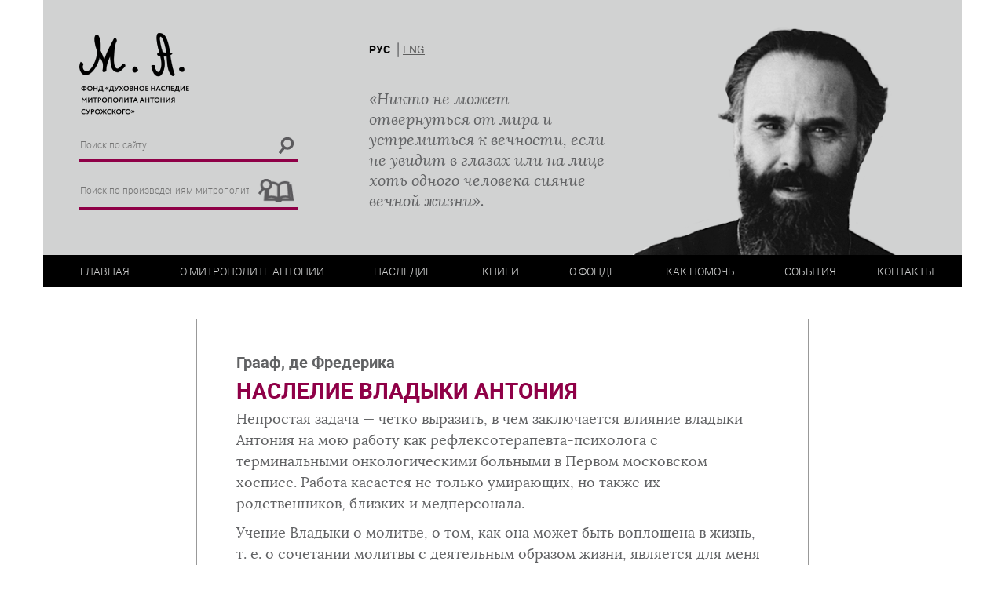

--- FILE ---
content_type: text/html; charset=UTF-8
request_url: https://antsur.ru/nasledie-vladyki-antoniya-29-sentyabrya-2007-g/?theme%5B0%5D=tserkov-rol-miryan
body_size: 10347
content:
<!DOCTYPE html><html><head><meta http-equiv="content-type" content="text/html" charset="UTF-8"><meta name="viewport" content="width=device-width, initial-scale=1"><meta http-equiv="X-UA-Compatible" content="IE=edge"><meta name='robots' content='index, follow, max-image-preview:large, max-snippet:-1, max-video-preview:-1' /><link media="all" href="https://antsur.ru/wp-content/cache/autoptimize/css/autoptimize_d7b0d34549d83f70f2add093e07d8820.css" rel="stylesheet"><title>Наследие Владыки Антония. 29 сентября 2007 г. - Фонд духовного наследия митрополита Антония Сурожского</title><link rel="canonical" href="https://antsur.ru/nasledie-vladyki-antoniya-29-sentyabrya-2007-g/" /><meta property="og:locale" content="ru_RU" /><meta property="og:type" content="article" /><meta property="og:title" content="Наследие Владыки Антония. 29 сентября 2007 г. - Фонд духовного наследия митрополита Антония Сурожского" /><meta property="og:description" content="Непростая задача — четко выразить, в чем заключается влияние владыки Антония на мою работу как рефлексотерапевта-психолога с терминальными онкологическими больными..." /><meta property="og:url" content="https://antsur.ru/nasledie-vladyki-antoniya-29-sentyabrya-2007-g/" /><meta property="og:site_name" content="Фонд духовного наследия митрополита Антония Сурожского" /><meta property="article:publisher" content="https://www.facebook.com/mitrasfund/" /><meta property="article:published_time" content="2007-09-29T14:02:37+00:00" /><meta property="article:modified_time" content="2021-05-29T14:04:42+00:00" /><meta name="author" content="Елена Садовникова" /><meta name="twitter:card" content="summary_large_image" /><meta name="twitter:label1" content="Написано автором" /><meta name="twitter:data1" content="Елена Садовникова" /><meta name="twitter:label2" content="Примерное время для чтения" /><meta name="twitter:data2" content="6 минут" /> <script type="application/ld+json" class="yoast-schema-graph">{"@context":"https://schema.org","@graph":[{"@type":"Article","@id":"https://antsur.ru/nasledie-vladyki-antoniya-29-sentyabrya-2007-g/#article","isPartOf":{"@id":"https://antsur.ru/nasledie-vladyki-antoniya-29-sentyabrya-2007-g/"},"author":{"name":"Елена Садовникова","@id":"https://antsur.ru/#/schema/person/ddda60594cb32625e739e8491e93e699"},"headline":"Наследие Владыки Антония. 29 сентября 2007 г.","datePublished":"2007-09-29T14:02:37+00:00","dateModified":"2021-05-29T14:04:42+00:00","mainEntityOfPage":{"@id":"https://antsur.ru/nasledie-vladyki-antoniya-29-sentyabrya-2007-g/"},"wordCount":1200,"publisher":{"@id":"https://antsur.ru/#organization"},"articleSection":["Тексты"],"inLanguage":"ru-RU"},{"@type":"WebPage","@id":"https://antsur.ru/nasledie-vladyki-antoniya-29-sentyabrya-2007-g/","url":"https://antsur.ru/nasledie-vladyki-antoniya-29-sentyabrya-2007-g/","name":"Наследие Владыки Антония. 29 сентября 2007 г. - Фонд духовного наследия митрополита Антония Сурожского","isPartOf":{"@id":"https://antsur.ru/#website"},"datePublished":"2007-09-29T14:02:37+00:00","dateModified":"2021-05-29T14:04:42+00:00","breadcrumb":{"@id":"https://antsur.ru/nasledie-vladyki-antoniya-29-sentyabrya-2007-g/#breadcrumb"},"inLanguage":"ru-RU","potentialAction":[{"@type":"ReadAction","target":["https://antsur.ru/nasledie-vladyki-antoniya-29-sentyabrya-2007-g/"]}]},{"@type":"BreadcrumbList","@id":"https://antsur.ru/nasledie-vladyki-antoniya-29-sentyabrya-2007-g/#breadcrumb","itemListElement":[{"@type":"ListItem","position":1,"name":"Главная страница","item":"https://antsur.ru/"},{"@type":"ListItem","position":2,"name":"Наследие Владыки Антония. 29 сентября 2007 г."}]},{"@type":"WebSite","@id":"https://antsur.ru/#website","url":"https://antsur.ru/","name":"Фонд духовного наследия митрополита Антония Сурожского","description":"","publisher":{"@id":"https://antsur.ru/#organization"},"potentialAction":[{"@type":"SearchAction","target":{"@type":"EntryPoint","urlTemplate":"https://antsur.ru/?s={search_term_string}"},"query-input":{"@type":"PropertyValueSpecification","valueRequired":true,"valueName":"search_term_string"}}],"inLanguage":"ru-RU"},{"@type":"Organization","@id":"https://antsur.ru/#organization","name":"Фонд духовного наследия митрополита Антония Сурожского","url":"https://antsur.ru/","logo":{"@type":"ImageObject","inLanguage":"ru-RU","@id":"https://antsur.ru/#/schema/logo/image/","url":"https://antsur.ru/wp-content/uploads/2017/12/img.png","contentUrl":"https://antsur.ru/wp-content/uploads/2017/12/img.png","width":142,"height":109,"caption":"Фонд духовного наследия митрополита Антония Сурожского"},"image":{"@id":"https://antsur.ru/#/schema/logo/image/"},"sameAs":["https://www.facebook.com/mitrasfund/"]},{"@type":"Person","@id":"https://antsur.ru/#/schema/person/ddda60594cb32625e739e8491e93e699","name":"Елена Садовникова","image":{"@type":"ImageObject","inLanguage":"ru-RU","@id":"https://antsur.ru/#/schema/person/image/","url":"https://secure.gravatar.com/avatar/ff62cf50ff3a2c5c7d3d18793fc5c4269368c5655ead7c68749b9945184a95c2?s=96&d=mm&r=g","contentUrl":"https://secure.gravatar.com/avatar/ff62cf50ff3a2c5c7d3d18793fc5c4269368c5655ead7c68749b9945184a95c2?s=96&d=mm&r=g","caption":"Елена Садовникова"},"url":"https://antsur.ru/author/elena-sadovnikova/"}]}</script> <link rel="alternate" type="application/rss+xml" title="Фонд духовного наследия митрополита Антония Сурожского &raquo; Лента" href="https://antsur.ru/feed/" /><link rel="alternate" type="application/rss+xml" title="Фонд духовного наследия митрополита Антония Сурожского &raquo; Лента комментариев" href="https://antsur.ru/comments/feed/" /><link rel="alternate" title="oEmbed (JSON)" type="application/json+oembed" href="https://antsur.ru/wp-json/oembed/1.0/embed?url=https%3A%2F%2Fantsur.ru%2Fnasledie-vladyki-antoniya-29-sentyabrya-2007-g%2F&#038;lang=ru" /><link rel="alternate" title="oEmbed (XML)" type="text/xml+oembed" href="https://antsur.ru/wp-json/oembed/1.0/embed?url=https%3A%2F%2Fantsur.ru%2Fnasledie-vladyki-antoniya-29-sentyabrya-2007-g%2F&#038;format=xml&#038;lang=ru" /> <script type="text/javascript" src="https://antsur.ru/wp-includes/js/jquery/jquery.min.js?ver=3.7.1" id="jquery-core-js"></script> <script type="text/javascript" src="https://antsur.ru/wp-includes/js/jquery/jquery-migrate.min.js?ver=3.4.1" id="jquery-migrate-js"></script> <link rel="https://api.w.org/" href="https://antsur.ru/wp-json/" /><link rel="alternate" title="JSON" type="application/json" href="https://antsur.ru/wp-json/wp/v2/posts/17802" /><link rel='shortlink' href='https://antsur.ru/?p=17802' /> <script>document.documentElement.classList.add("leyka-js");</script> <link rel="icon" href="https://antsur.ru/wp-content/uploads/2018/09/logo.png" sizes="32x32" /><link rel="icon" href="https://antsur.ru/wp-content/uploads/2018/09/logo.png" sizes="192x192" /><link rel="apple-touch-icon" href="https://antsur.ru/wp-content/uploads/2018/09/logo.png" /><meta name="msapplication-TileImage" content="https://antsur.ru/wp-content/uploads/2018/09/logo.png" /></head><body class="body"><div class="site"><header class="site__header header"><div class="container-fluid"><div class="header__wrapper"><div class="header__top"><div class="row"><div class="col-xs-10 col-sm-6 col-md-4"><div class="logo header__logo"> <a href="https://antsur.ru/"><img src="https://antsur.ru/wp-content/themes/solovki/assets/images/logo/ru_logo.png"></a></div><div class="search header__search"><form class="search__form" role="search" method="get" action="https://antsur.ru/"> <input class="search__input" type="search" value="" name="s" placeholder="Поиск по сайту"> <button class="search__button" type="submit"><img src="https://antsur.ru/wp-content/themes/solovki/assets/images/lupa.png"></button></form></div><div class="search header__search"><form class="search__form" method="post" action="https://antsur.ru/nasledie/"> <input class="search__input" type="search" value="" name="search" placeholder="Поиск по произведениям митрополита"> <button class="search__button" type="submit"><img src="https://antsur.ru/wp-content/themes/solovki/assets/images/book.png"></button></form></div></div><div class="hidden-xs col-md-4"><div class="language header__language"><ul id="menu-language-switcher" class="language header__language"><li id="menu-item-637-ru" class="lang-item lang-item-50 lang-item-ru current-lang lang-item-first menu-item menu-item-type-custom menu-item-object-custom menu-item-637-ru"><a href="https://antsur.ru/nasledie-vladyki-antoniya-29-sentyabrya-2007-g/" hreflang="ru-RU" lang="ru-RU">РУС</a></li><li id="menu-item-637-en" class="lang-item lang-item-53 lang-item-en no-translation menu-item menu-item-type-custom menu-item-object-custom menu-item-637-en"><a href="https://antsur.ru/en/" hreflang="en-US" lang="en-US">ENG</a></li></ul></div><div class="header__description hidden-sm"><div id="text-2" class="widget widget_text"><div class="textwidget"><p>&#171;Никто не может отвернуться от мира и устремиться к вечности, если не увидит в глазах или на лице хоть одного человека сияние вечной жизни&#187;.</p></div></div></div></div><div class="hidden-xs col-sm-6 col-md-4"></div><div class="header__photo hidden-xs"><img src="https://antsur.ru/wp-content/themes/solovki/assets/images/photo/photo.png"></div></div></div><div class="header__hamburger"><div class="hamburger" id="hamburger"><div class="hamburger__item"></div><div class="hamburger__item"></div><div class="hamburger__item"></div></div><div class="language header__language"><ul id="menu-language-switcher-1" class="language header__language"><li class="lang-item lang-item-50 lang-item-ru current-lang lang-item-first menu-item menu-item-type-custom menu-item-object-custom menu-item-637-ru"><a href="https://antsur.ru/nasledie-vladyki-antoniya-29-sentyabrya-2007-g/" hreflang="ru-RU" lang="ru-RU">РУС</a></li><li class="lang-item lang-item-53 lang-item-en no-translation menu-item menu-item-type-custom menu-item-object-custom menu-item-637-en"><a href="https://antsur.ru/en/" hreflang="en-US" lang="en-US">ENG</a></li></ul></div></div><div class="header__bottom"><div class="row"><div class="col-sm-12"><nav class="navigation" id="navigation"><ul id="navigation__list" class="navigation__list navigation__hidden"><li id="menu-item-601" class="menu-item menu-item-type-post_type menu-item-object-page menu-item-home menu-item-601"><a href="https://antsur.ru/">Главная</a></li><li id="menu-item-620" class="menu-item menu-item-type-custom menu-item-object-custom menu-item-has-children menu-item-620"><a href="https://antsur.ru/ru/biografiya/">О Митрополите Антонии</a><ul class="sub-menu"><li id="menu-item-3983" class="menu-item menu-item-type-post_type menu-item-object-page menu-item-3983"><a href="https://antsur.ru/biografiya/">Биография</a></li><li id="menu-item-3984" class="menu-item menu-item-type-post_type menu-item-object-page menu-item-3984"><a href="https://antsur.ru/hronologiya/">Хронология</a></li><li id="menu-item-625" class="menu-item menu-item-type-taxonomy menu-item-object-category menu-item-625"><a href="https://antsur.ru/vospominaniya/">Воспоминания</a></li><li id="menu-item-1343" class="menu-item menu-item-type-taxonomy menu-item-object-category menu-item-1343"><a href="https://antsur.ru/vstrechi/">Встречи на жизненном пути</a></li><li id="menu-item-609" class="menu-item menu-item-type-post_type menu-item-object-page menu-item-609"><a href="https://antsur.ru/sudba-v-fotografiyah/">Судьба в фотографиях</a></li><li id="menu-item-12153" class="menu-item menu-item-type-taxonomy menu-item-object-category menu-item-12153"><a href="https://antsur.ru/materialyi/publikaczii/">Публикации, исследования и пр.</a></li></ul></li><li id="menu-item-634" class="menu-item menu-item-type-custom menu-item-object-custom menu-item-has-children menu-item-634"><a href="https://antsur.ru/heritage/">Наследие</a><ul class="sub-menu"><li id="menu-item-8929" class="menu-item menu-item-type-taxonomy menu-item-object-category menu-item-8929"><a href="https://antsur.ru/novosti/">Новости</a></li><li id="menu-item-624" class="menu-item menu-item-type-taxonomy menu-item-object-category menu-item-624"><a href="https://antsur.ru/nasledie/tekstyi/">Тексты</a></li><li id="menu-item-622" class="menu-item menu-item-type-taxonomy menu-item-object-category menu-item-622"><a href="https://antsur.ru/nasledie/audiozapisi/">Аудио</a></li><li id="menu-item-18643" class="menu-item menu-item-type-taxonomy menu-item-object-category menu-item-18643"><a href="https://antsur.ru/nasledie/videozapisi/">Видео с Митрополитом Антонием</a></li><li id="menu-item-18642" class="menu-item menu-item-type-taxonomy menu-item-object-category menu-item-18642"><a href="https://antsur.ru/nasledie/videozapisi-o/">Видео о Митрополите Антонии</a></li><li id="menu-item-621" class="menu-item menu-item-type-taxonomy menu-item-object-category menu-item-621"><a href="https://antsur.ru/nasledie/">Весь архив</a></li></ul></li><li id="menu-item-1081" class="menu-item menu-item-type-custom menu-item-object-custom menu-item-home menu-item-has-children menu-item-1081"><a href="https://antsur.ru/">Книги</a><ul class="sub-menu"><li id="menu-item-1083" class="menu-item menu-item-type-taxonomy menu-item-object-category menu-item-1083"><a href="https://antsur.ru/knigi-annotatsii/">Аннотации</a></li><li id="menu-item-3985" class="menu-item menu-item-type-taxonomy menu-item-object-category menu-item-3985"><a href="https://antsur.ru/knigi-dlya-skachivaniya/">Книги для скачивания</a></li><li id="menu-item-4302" class="menu-item menu-item-type-post_type menu-item-object-page menu-item-4302"><a href="https://antsur.ru/knigi-gde-kupit/">Где купить</a></li></ul></li><li id="menu-item-636" class="menu-item menu-item-type-custom menu-item-object-custom menu-item-has-children menu-item-636"><a href="https://antsur.ru/ru/informatsiya/">О фонде</a><ul class="sub-menu"><li id="menu-item-612" class="menu-item menu-item-type-post_type menu-item-object-page menu-item-612"><a href="https://antsur.ru/informatsiya/">Информация</a></li><li id="menu-item-615" class="menu-item menu-item-type-post_type menu-item-object-page menu-item-615"><a href="https://antsur.ru/rekvizityi/">Реквизиты</a></li><li id="menu-item-617" class="menu-item menu-item-type-post_type menu-item-object-page menu-item-617"><a href="https://antsur.ru/uchreditelnyie-dokumentyi/">Учредительные документы</a></li><li id="menu-item-616" class="menu-item menu-item-type-post_type menu-item-object-page menu-item-616"><a href="https://antsur.ru/sovet-fonda/">Совет фонда</a></li><li id="menu-item-611" class="menu-item menu-item-type-post_type menu-item-object-page menu-item-611"><a href="https://antsur.ru/druzya-fonda/">Друзья фонда</a></li><li id="menu-item-3987" class="menu-item menu-item-type-post_type menu-item-object-page menu-item-3987"><a href="https://antsur.ru/otchetyi/">Отчеты</a></li><li id="menu-item-3988" class="menu-item menu-item-type-post_type menu-item-object-page menu-item-3988"><a href="https://antsur.ru/prosvetitelskaya-deyatelnost/">Просветительская деятельность</a></li></ul></li><li id="menu-item-19213" class="menu-item menu-item-type-post_type menu-item-object-leyka_campaign menu-item-19213"><a href="https://antsur.ru/campaign/dengami/">Как помочь</a></li><li id="menu-item-626" class="menu-item menu-item-type-taxonomy menu-item-object-category menu-item-has-children menu-item-626"><a href="https://antsur.ru/sobyitiya/">События</a><ul class="sub-menu"><li id="menu-item-627" class="menu-item menu-item-type-taxonomy menu-item-object-category menu-item-627"><a href="https://antsur.ru/sobyitiya/konferentsii/">Конференции</a></li><li id="menu-item-632" class="menu-item menu-item-type-taxonomy menu-item-object-category menu-item-632"><a href="https://antsur.ru/sobyitiya/seminaryi/">Семинары</a></li><li id="menu-item-628" class="menu-item menu-item-type-taxonomy menu-item-object-category menu-item-628"><a href="https://antsur.ru/sobyitiya/novyie-knigi/">Новые книги</a></li><li id="menu-item-631" class="menu-item menu-item-type-taxonomy menu-item-object-category menu-item-631"><a href="https://antsur.ru/sobyitiya/prezentatsii/">Презентации</a></li><li id="menu-item-3986" class="menu-item menu-item-type-taxonomy menu-item-object-category menu-item-3986"><a href="https://antsur.ru/sobyitiya/poezdki/">Поездки, встречи, дни памяти</a></li><li id="menu-item-633" class="menu-item menu-item-type-taxonomy menu-item-object-category menu-item-633"><a href="https://antsur.ru/sobyitiya/smi/">СМИ</a></li></ul></li><li id="menu-item-606" class="menu-item menu-item-type-post_type menu-item-object-page menu-item-606"><a href="https://antsur.ru/kontaktyi/">Контакты</a></li></ul></nav></div></div></div></div></div></header><div class="site__content content"><div class="page__wrapper"><div class="page__cell"><div class="breadcrumb"></div></div></div><div class="single" id="post-17802"><div class="container"><div class="row"><div class="col-sm-8 col-sm-offset-2 single__box"><div class="single__header"><div class="single__author">Грааф, де Фредерика</div><h1 class="single__title single__title-text">Наслелие Владыки Антония</h1></div><div class="single__content add-font"><p>Непростая задача — четко выразить, в чем заключается влияние владыки Антония на мою работу как рефлексотерапевта-психолога с терминальными онкологическими больными в Первом московском хосписе. Работа касается не только умирающих, но также их родственников, близких и медперсонала.</p><p>Учение Владыки о молитве, о том, как она может быть воплощена в жизнь, т. е. о сочетании молитвы с деятельным образом жизни, является для меня самым важным.</p><p>По его совету я часто начинаю работу в хосписе следующими словами: «Будь моими глазами, видящими ближнего, будь моим слухом, воспринимающим его зов, мольбу, крик; будь моими ногами, спешащими к нему на помощь, будь руками моими, дающими ему то, что нужно…».</p><p>С учением владыки Антония о молитве для меня связана его вера в глубину и ценность каждого человека, верующего и неверующего, и его убеждение, что каждый человек призван стать тем образом Божиим, который таится в самой его глубине. Именно вера владыки Антония, что это призвание человека превосходит всякие рамки болезни и смерти, и его пример того, как можно относиться к людям, вдохновляют собранно пребывать с умирающими. Он однажды мне сказал: «Недостаточно любить человека, а надо верить в него». И этим он помогал человеку уверовать в себя.</p><p>В этой работе стало ясно, что стяжание того внутреннего молчания, о котором пишет Владыка, крайне важно для того, кто находится рядом с человеком в неизреченном горе. Владыка мне однажды говорил: «Человек больше всего нуждается в покое и молчании, чего так не хватает в мире».</p><p>Владыка считал, что если есть какой-то личный опыт вечности, тогда только можно об этом говорить и делиться этим с теми, у кого такого опыта нет. Он никогда не поучал, а, как спутник, делился тем, что сам узнал, уже пройдя эту часть жизненного пути. Смерть как таковая для Владыки не существовала. Она была для него сном, успением и радостным полетом в вечную жизнь.</p><p>Идет шестой год моей работы в хосписе. Со временем мне стал таким ощутимо ясным образ Божий в глазах почти каждого умирающего человека, который переступает грань в иной мир, хотя телом еще жив на земле. Так часто переливается на окружающих неописуемая красота, тишина и свет от умирающего, у которого тело уже тяжелеет.</p><p>Именно благодаря больным становится для меня крайне конкретной та вера и зрение вечной красоты человека, та красота, которую Владыка созерцал при встрече с каждым. В свою очередь, личное переживание вечной жизни в глазах умирающего заставляет меня делиться этим с теми, кто сомневается, что после смерти есть вечная жизнь. По моему опыту в хосписе большинство больных не веруют в вечную жизнь, хотя почти все православные. Вера в загробную жизнь является минимальной, не играет роли в самой жизни или совершенно отсутствует. Тем более удивительно узреть перед смертью сияние вечной жизни почти в каждом человеке, чуть ли независимо от него самого и его веры.</p><p>Владыка считал, что смерть — это тайна, и в связи с этим он говорил, что в хосписе больше света, чем в миру, так как при умирании человека происходит что-то настоящее.</p><p>Смерть, по мнению Владыки, является иногда необходимым толчком, чтобы начать жить глубиной, серьезно. Именно благодаря кризису предстоящей смерти всякая фальшь может отпасть и дать возможность встретиться не поверхностно, а реально, глубоко. Для Владыки каждая встреча, одноминутная или длительная, была — навсегда, за пределами смерти.</p><p>По моему опыту  в хосписе человек в период подготовки к смерти и в процессе физического умирания часто становится для меня дорогим, родным. Мне кажется, что именно его страдание и умирание вызывает, может быть, лучшее в человеке  — сострадание и сознание того, что мы едины в общей нашей смертности.</p><p>Понятия сострадания и молчания тесно связаны для Владыки. В основе для него, по-моему, лежит дисциплина и отказ ставить себя в центре событий. Именно над этим я стараюсь работать, встречаясь с теми, кто страдает.</p><p>Владыка говорил, что дисциплина имеет свой корень в ученичестве, в слушании всем нутром своим человека, который находится перед тобой. Владыка считал, что прежде всего нам надо научиться владеть собой для того, чтобы отдавать себя другому. Не раз он мне говорил: «Забудь про себя, забудь про свои переживания, свои чувства, потом будешь разбираться в них. Сейчас не ты в центре, а человек, который в нужде».  Этого он строго требовал, он сам ведь жил по этому принципу. Сейчас, работая с людьми, у каждого из которых есть своя «речка горя» (слова Владыки), это беспощадное отношение к себе дает мне силы бороться с жалостью и самостью.</p><p>Сострадание для Владыки — это творческий подход к горю человека. Это не жалость. Пережить чужую боль мы, говорил он, не можем. Но Владыка считал, что в страдании человека мы можем почувствовать свою собственную боль, что он так страдает. «Творческий акт» состоял для Владыки в том, чтобы так глубоко молчать при человеке, раскрыв свое сердце, чтобы принимать его и его горе в самой глубине, и молча побыть с ним для того, чтобы он мог заговорить и не был один со своим страхом, и в этой глубине собственного сердца предстать с ним перед Богом.</p><p>На практике это оказывается одной из самых нужных (и трудных) задач при работе с умирающими и их родственниками.</p><p>Помню, как недавно умирали одновременно в двухместной палате две женщины: одна пожилая, маленькая умирала в сознании, очень тихо; другая, среднего возраста, уходила тяжело. Она стонала от физической, но и, в большей мере, духовной боли.  Родственников нет, больные, брошенные, умирают одни. Села я в середину между кроватями. И сидела, обращаясь то к одной, то к другой. Час за часом стоял стон и раздирающий крик. Тяжелейшая была обстановка, и так мне хотелось уйти. Как-то старалась помолиться, и вспомнились слова Владыки из его проповедей: «Христос — в оке бури, там, где идет борьба, битва». И дальше: «Мы призваны быть на земле воплощением Христа и именно быть там, где Он Сам». И я осталась.</p><p>Для меня суть наследия владыки Антония в моей работе, и в моей жизни в целом, заключается в одном — в борьбе за раскрытие сердца, души Богу и ближнему. Я поняла, что ради этого нужно удалить слой за слоем то, что мешает достичь этой цели, зная, что без помощи Самого Христа это не удастся. Но всей душой надеюсь на слова апостола Павла, слова, которые так часто цитировал Владыка: <em>сила Моя совершается в немощи</em><a href="#_ftn1" name="_ftnref1">[1]</a>, <em>все могу  в укрепляющем меня Иисусе Христе</em><a href="#_ftn2" name="_ftnref2">[2]</a>.</p><p>Сам Владыка шел таким образом за апостолом Павлом, показывая нам путь своим примером. Он принимал в свою душу каждого человека, которого послал ему Христос, как он сам говорил, «как радость или как крест, но с решимостью донести его до врат рая — вот я и дети, которых дал мне Господь».</p><p>Заступничество для Владыки — это акт, действие. Таким образом, в конкретной ситуации всякой встречи с человеком соединяются созерцательный и деятельный образ жизни. Как пример Владыка описывает фотографию Альберта Швейцера, врача в Африке: стоит перед А. Швейцером молодая негритянка с тяжело больным ребенком на руках. Она поднимает малыша к нему, и ее огромные глаза выражают вместе с жестом ее рук: «Возьми, ты — врач, ты все можешь, исцели его».</p><p>Я верю, что и сейчас Владыка не перестает молиться за всех тех, с кем он воистину, как врач души и тела, встречался в длинной и благодатной своей жизни. Встреча с Владыкой и со всеми уже ушедшими в вечную жизнь продолжается за гранью смерти, как Владыка сам мне говорил незадолго до своей смерти: «Разлуки не будет ни с тобой, ни с кем».</p><p>Именно личный опыт, что мы все живы, дает мне силу и вдохновение в работе с умирающими раковыми больными в Первом московском хосписе.</p><p><a href="#_ftnref1" name="_ftn1">[1]</a>  2 Кор 12:9.</p><p><a href="#_ftnref2" name="_ftn2">[2]</a> Фил 4:13.</p></div><div class="single__footer"><div class="single__share"> Поделиться ссылкой<div class="rambler-share"></div> <script>(function() {
                        var init = function() {
                        RamblerShare.init('.rambler-share', {
                                "style": {
                                        "buttonHeight": 26
                                },
                                "utm": "utm_medium=social",
                                "counters": true,
                                "buttons": [
                                        "vkontakte",
                                        "odnoklassniki"
                                ]
                        });
                        };
                        var script = document.createElement('script');
                        script.onload = init;
                        script.async = true;
                        script.src = 'https://developers.rambler.ru/likes/v1/widget.js';
                        document.head.appendChild(script);
                        })();</script> </div></div></div></div></div></div></div><footer class="site__footer footer"><div class="footer__wrapper"><div class="copyright"><div class="copyright__item">&copy; Metropolitan Anthony of Sourozh Foundation</div><div class="copyright__item">&copy; Фонд "Духовное наследие митрополита Антония Сурожского"</div></div><div class="social"><div class="social__item"> <a href="https://vk.com/public190741888" target="_blank"><i class="fa fa-vk" aria-hidden="true"></i></a></div></div><div class="popup-img" hidden="true"><img src=""></div></div></footer></div> <script type="speculationrules">{"prefetch":[{"source":"document","where":{"and":[{"href_matches":"/*"},{"not":{"href_matches":["/wp-*.php","/wp-admin/*","/wp-content/uploads/*","/wp-content/*","/wp-content/plugins/*","/wp-content/themes/solovki/*","/*\\?(.+)"]}},{"not":{"selector_matches":"a[rel~=\"nofollow\"]"}},{"not":{"selector_matches":".no-prefetch, .no-prefetch a"}}]},"eagerness":"conservative"}]}</script> <script type="text/javascript" src="https://antsur.ru/wp-includes/js/dist/hooks.min.js?ver=dd5603f07f9220ed27f1" id="wp-hooks-js"></script> <script type="text/javascript" src="https://antsur.ru/wp-includes/js/dist/i18n.min.js?ver=c26c3dc7bed366793375" id="wp-i18n-js"></script> <script type="text/javascript" id="wp-i18n-js-after">wp.i18n.setLocaleData( { 'text direction\u0004ltr': [ 'ltr' ] } );
//# sourceURL=wp-i18n-js-after</script> <script type="text/javascript" src="https://antsur.ru/wp-content/plugins/contact-form-7/includes/swv/js/index.js?ver=6.1.4" id="swv-js"></script> <script type="text/javascript" id="contact-form-7-js-translations">( function( domain, translations ) {
	var localeData = translations.locale_data[ domain ] || translations.locale_data.messages;
	localeData[""].domain = domain;
	wp.i18n.setLocaleData( localeData, domain );
} )( "contact-form-7", {"translation-revision-date":"2025-09-30 08:46:06+0000","generator":"GlotPress\/4.0.1","domain":"messages","locale_data":{"messages":{"":{"domain":"messages","plural-forms":"nplurals=3; plural=(n % 10 == 1 && n % 100 != 11) ? 0 : ((n % 10 >= 2 && n % 10 <= 4 && (n % 100 < 12 || n % 100 > 14)) ? 1 : 2);","lang":"ru"},"This contact form is placed in the wrong place.":["\u042d\u0442\u0430 \u043a\u043e\u043d\u0442\u0430\u043a\u0442\u043d\u0430\u044f \u0444\u043e\u0440\u043c\u0430 \u0440\u0430\u0437\u043c\u0435\u0449\u0435\u043d\u0430 \u0432 \u043d\u0435\u043f\u0440\u0430\u0432\u0438\u043b\u044c\u043d\u043e\u043c \u043c\u0435\u0441\u0442\u0435."],"Error:":["\u041e\u0448\u0438\u0431\u043a\u0430:"]}},"comment":{"reference":"includes\/js\/index.js"}} );
//# sourceURL=contact-form-7-js-translations</script> <script type="text/javascript" id="contact-form-7-js-before">var wpcf7 = {
    "api": {
        "root": "https:\/\/antsur.ru\/wp-json\/",
        "namespace": "contact-form-7\/v1"
    },
    "cached": 1
};
//# sourceURL=contact-form-7-js-before</script> <script type="text/javascript" src="https://antsur.ru/wp-content/plugins/contact-form-7/includes/js/index.js?ver=6.1.4" id="contact-form-7-js"></script> <script type="text/javascript" id="pll_cookie_script-js-after">(function() {
				var expirationDate = new Date();
				expirationDate.setTime( expirationDate.getTime() + 31536000 * 1000 );
				document.cookie = "pll_language=ru; expires=" + expirationDate.toUTCString() + "; path=/; secure; SameSite=Lax";
			}());

//# sourceURL=pll_cookie_script-js-after</script> <script type="text/javascript" src="https://antsur.ru/wp-content/themes/solovki/js/navigation.js?ver=20151215" id="solovki-navigation-js"></script> <script type="text/javascript" src="https://antsur.ru/wp-content/themes/solovki/js/skip-link-focus-fix.js?ver=20151215" id="solovki-skip-link-focus-fix-js"></script> <script type="text/javascript" src="https://antsur.ru/wp-content/themes/solovki/libs/js/vendor.min.js" id="solovki-vendor-js-js"></script> <script type="text/javascript" src="https://antsur.ru/wp-content/themes/solovki/assets/js/common.min.js" id="solovki-common-js-js"></script> <script type="text/javascript" src="https://antsur.ru/wp-content/themes/solovki/assets/js/pleer.js" id="solovki-pleer-js-js"></script> <script type="text/javascript" src="https://antsur.ru/wp-content/themes/solovki/assets/js/datepicker.js" id="solovki-datepicker-js-js"></script> </body></html>
<!-- Dynamic page generated in 0.322 seconds. -->
<!-- Cached page generated by WP-Super-Cache on 2026-01-24 00:59:28 -->
